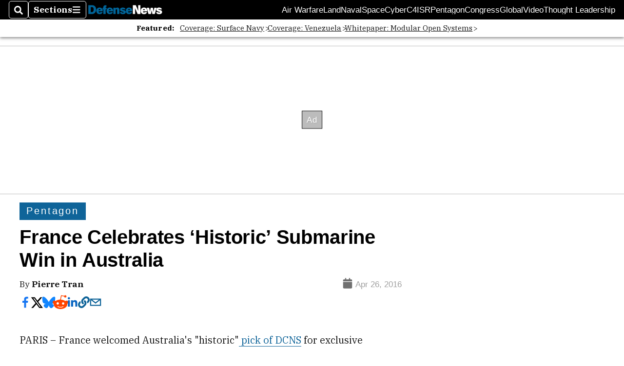

--- FILE ---
content_type: text/html; charset=utf-8
request_url: https://www.google.com/recaptcha/api2/aframe
body_size: 269
content:
<!DOCTYPE HTML><html><head><meta http-equiv="content-type" content="text/html; charset=UTF-8"></head><body><script nonce="FGjvvovIAo2ZKLN1xi455Q">/** Anti-fraud and anti-abuse applications only. See google.com/recaptcha */ try{var clients={'sodar':'https://pagead2.googlesyndication.com/pagead/sodar?'};window.addEventListener("message",function(a){try{if(a.source===window.parent){var b=JSON.parse(a.data);var c=clients[b['id']];if(c){var d=document.createElement('img');d.src=c+b['params']+'&rc='+(localStorage.getItem("rc::a")?sessionStorage.getItem("rc::b"):"");window.document.body.appendChild(d);sessionStorage.setItem("rc::e",parseInt(sessionStorage.getItem("rc::e")||0)+1);localStorage.setItem("rc::h",'1769056308199');}}}catch(b){}});window.parent.postMessage("_grecaptcha_ready", "*");}catch(b){}</script></body></html>

--- FILE ---
content_type: application/javascript; charset=utf-8
request_url: https://fundingchoicesmessages.google.com/f/AGSKWxU6vjqpbjRaIJdKzSX2nMySrkbMC3hZvXr2zRHK97__eCH8gEC8_XLeUrpLDVEOwgKeRCT82a6-S1E4tB-_i-fOLEOipFBNDgEpWUYJvIrgO3eiayedp1TXOcy1lR7PPYXqWFSqow==?fccs=W251bGwsbnVsbCxudWxsLG51bGwsbnVsbCxudWxsLFsxNzY5MDU2MzA4LDg4NzAwMDAwMF0sbnVsbCxudWxsLG51bGwsW251bGwsWzcsMTAsNl0sbnVsbCxudWxsLG51bGwsbnVsbCxudWxsLG51bGwsbnVsbCxudWxsLG51bGwsMV0sImh0dHBzOi8vd3d3LmRlZmVuc2VuZXdzLmNvbS9wZW50YWdvbi8yMDE2LzA0LzI2L2ZyYW5jZS1jZWxlYnJhdGVzLWhpc3RvcmljLXN1Ym1hcmluZS13aW4taW4tYXVzdHJhbGlhLyIsbnVsbCxbWzgsIjlvRUJSLTVtcXFvIl0sWzksImVuLVVTIl0sWzE2LCJbMSwxLDFdIl0sWzE5LCIyIl0sWzI0LCIiXSxbMjksImZhbHNlIl1dXQ
body_size: 136
content:
if (typeof __googlefc.fcKernelManager.run === 'function') {"use strict";this.default_ContributorServingResponseClientJs=this.default_ContributorServingResponseClientJs||{};(function(_){var window=this;
try{
var qp=function(a){this.A=_.t(a)};_.u(qp,_.J);var rp=function(a){this.A=_.t(a)};_.u(rp,_.J);rp.prototype.getWhitelistStatus=function(){return _.F(this,2)};var sp=function(a){this.A=_.t(a)};_.u(sp,_.J);var tp=_.ed(sp),up=function(a,b,c){this.B=a;this.j=_.A(b,qp,1);this.l=_.A(b,_.Pk,3);this.F=_.A(b,rp,4);a=this.B.location.hostname;this.D=_.Fg(this.j,2)&&_.O(this.j,2)!==""?_.O(this.j,2):a;a=new _.Qg(_.Qk(this.l));this.C=new _.dh(_.q.document,this.D,a);this.console=null;this.o=new _.mp(this.B,c,a)};
up.prototype.run=function(){if(_.O(this.j,3)){var a=this.C,b=_.O(this.j,3),c=_.fh(a),d=new _.Wg;b=_.hg(d,1,b);c=_.C(c,1,b);_.jh(a,c)}else _.gh(this.C,"FCNEC");_.op(this.o,_.A(this.l,_.De,1),this.l.getDefaultConsentRevocationText(),this.l.getDefaultConsentRevocationCloseText(),this.l.getDefaultConsentRevocationAttestationText(),this.D);_.pp(this.o,_.F(this.F,1),this.F.getWhitelistStatus());var e;a=(e=this.B.googlefc)==null?void 0:e.__executeManualDeployment;a!==void 0&&typeof a==="function"&&_.To(this.o.G,
"manualDeploymentApi")};var vp=function(){};vp.prototype.run=function(a,b,c){var d;return _.v(function(e){d=tp(b);(new up(a,d,c)).run();return e.return({})})};_.Tk(7,new vp);
}catch(e){_._DumpException(e)}
}).call(this,this.default_ContributorServingResponseClientJs);
// Google Inc.

//# sourceURL=/_/mss/boq-content-ads-contributor/_/js/k=boq-content-ads-contributor.ContributorServingResponseClientJs.en_US.9oEBR-5mqqo.es5.O/d=1/exm=ad_blocking_detection_executable,kernel_loader,loader_js_executable,web_iab_us_states_signal_executable/ed=1/rs=AJlcJMwtVrnwsvCgvFVyuqXAo8GMo9641A/m=cookie_refresh_executable
__googlefc.fcKernelManager.run('\x5b\x5b\x5b7,\x22\x5b\x5bnull,\\\x22defensenews.com\\\x22,\\\x22AKsRol_Ti3moq1evjf48XKo8isGm-mdR6XVvRPjjzXc7ZZEoneRVlro02Gj5rWMTBswCSfHpX6HaFh0OxZSjEBDqvY1ixWTLCFiu3Ff_PC-3iTuUivARwM7fzdil3QLzm1ZO4QjUeAj3Tq_XuKvTRgWmm-N2YkSJzA\\\\u003d\\\\u003d\\\x22\x5d,null,\x5b\x5bnull,null,null,\\\x22https:\/\/fundingchoicesmessages.google.com\/f\/AGSKWxU6qKrCtcWOw2ETI8ZF7a1hupgwXyFjoH-QZWnFI5chqQ4vDVxcQXiSFmZ_cq8rTRPhKisSrWKQGUxiZNjFTJSgSQ2xCDO4Z4_JE_dJb-8Hehtl7k7fj5hjtORVjR-cwlqbzMwshQ\\\\u003d\\\\u003d\\\x22\x5d,null,null,\x5bnull,null,null,\\\x22https:\/\/fundingchoicesmessages.google.com\/el\/AGSKWxUinXpml8ea5uhtx-2NaHQ-OtwSu3A_di1piWxV7e70jSAPSzgq_VfdUNrPJoHSsvc_Xl_lOeNR1BlhOSiuKm6YaRxYhRYpWkfgzL3qBNCQz7zUOqTJTy0-nu42gvpf69WpRNiLTg\\\\u003d\\\\u003d\\\x22\x5d,null,\x5bnull,\x5b7,10,6\x5d,null,null,null,null,null,null,null,null,null,1\x5d\x5d,\x5b3,1\x5d\x5d\x22\x5d\x5d,\x5bnull,null,null,\x22https:\/\/fundingchoicesmessages.google.com\/f\/AGSKWxUaeG-jR_Hp6-hGtVYr9ft18saSowtCYm0fnQVoqoIJx_kNXieVa1jlSPSm67eEpVNyPFj0MPC2Kiw38EUKkL-YZEut_X_HKnw_0U-DZJqpng62ae_E_Dy6zNJG7IU1Zi8izMFiQA\\u003d\\u003d\x22\x5d\x5d');}

--- FILE ---
content_type: application/javascript; charset=utf-8
request_url: https://fundingchoicesmessages.google.com/f/AGSKWxVaqjFgdtPqCLioCzKRPvHWzot53Dv3AWO-SimA20aKg-ceVEcKkWNSDJna_nHAQIX9sx5QFKEIbJYLsLvvAgPt_x41G5WWD6ksCoNAYmWMvGZkdkxTj86s9BbXJhzmDiIkMaFF2A4-vqrC6rl9orDmycS-G5c_HM3cPRvwsBHPvQ14n9Z6Hg-FsCGT/_/ads_1./adnetwork468./yahoo-ad-.net/affiliate//ads_ui.
body_size: -1289
content:
window['997a9683-48f9-4cc8-81ce-4ab87f454ffc'] = true;